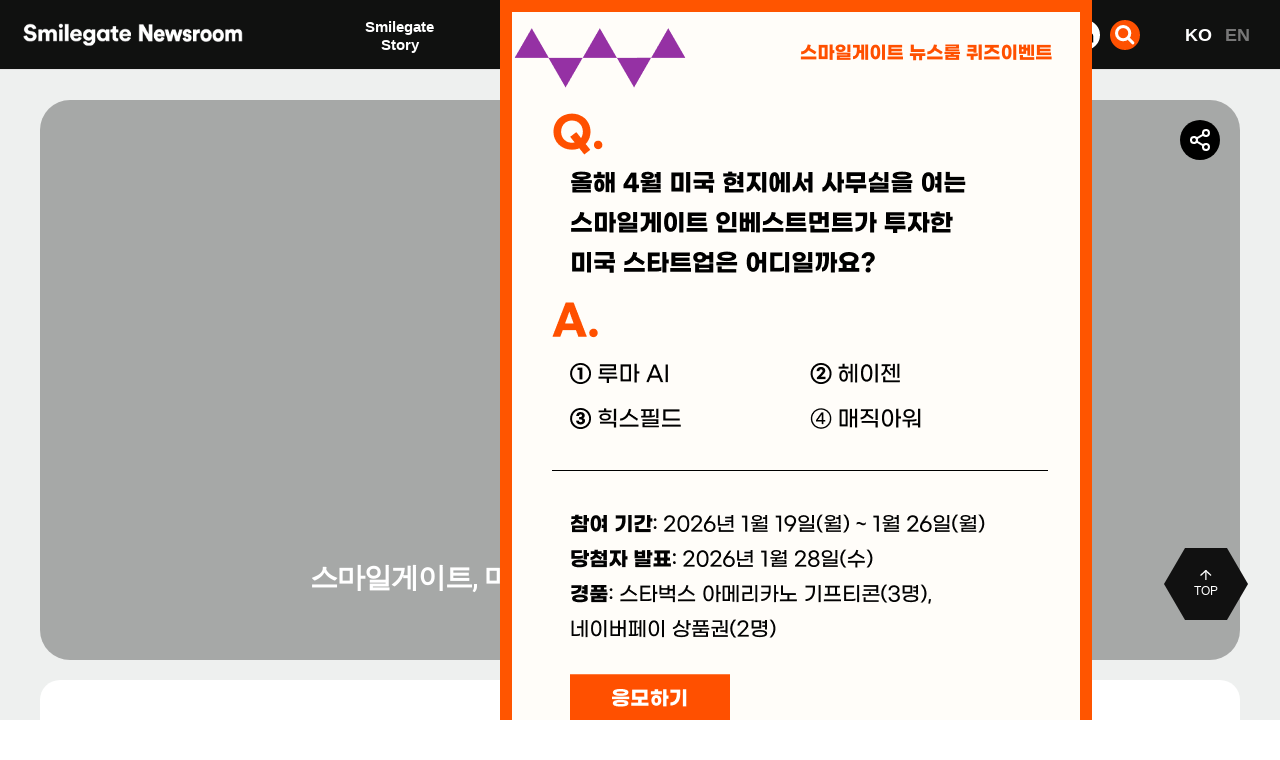

--- FILE ---
content_type: text/html; charset=UTF-8
request_url: https://newsroom.smilegate.com/news/Smilegate_Magic_Shop_Season2_Update
body_size: 16142
content:
<!doctype html>
<html lang="ko">
<head>
<meta charset="utf-8">
<meta name="viewport" content="width=device-width,initial-scale=1.0,minimum-scale=0,maximum-scale=10">
<meta http-equiv="imagetoolbar" content="no">
<meta http-equiv="X-UA-Compatible" content="IE=Edge">
<meta name="Date" content="2022-03-30T01:59:44Z">
<meta name="title" content="스마일게이트, 마술양품점 ‘시즌2’ 전격 대규모 업데이트!" />
<meta name="subject" content="스마일게이트, 마술양품점 ‘시즌2’ 전격 대규모 업데이트!" />
<meta name="publisher" content="스마일게이트 뉴스룸" />
<meta name="author" content="스마일게이트 관리자3" />
<meta name="robots" content="index,follow" />
<meta name="keywords" content="스마일게이트, 스마일게이트 메가포트, 마술양품점 시즌2, The Stylish Fantasy World, 사전 예약 이벤트, 보도자료, 크로스파이어, 소울워커, 테일즈런너, 마블앤타임아레나, 프리스타일, 로스트아크, 에픽세븐, 스마일게이트 뉴스룸" />
<meta name="description" content="■마술양품점 고유의 소셜 특성과 꾸미기 요소 강화■실시간 교류 가능한 광장 및 새로운 제작 시스템 추가[2022-0330] 스마일게이트 메가포트(대표 장인아)가 자사가 직접 개발 및 서비스하는 캐주얼 시뮬레이션 모바일 게임 ‘마술양품점’이 ‘시즌2 대규모 업데이트를 실시했다.마술양품점 시즌2 대규모 업데이트에서는 'The Stylish Fantasy Wor…" />
<meta name="twitter:card" content="summary_large_image" />
<meta property="og:title" content="스마일게이트, 마술양품점 ‘시즌2’ 전격 대규모 업데이트!" />
<meta property="og:site_name" content="스마일게이트 뉴스룸" />
<meta property="og:author" content="스마일게이트 관리자3" />
<meta property="og:type" content="article" />
<meta property="og:image" content="../s3/board/메인_마술양품점_시즌_2_업데이트.jpg" />
<meta property="og:description" content="■마술양품점 고유의 소셜 특성과 꾸미기 요소 강화■실시간 교류 가능한 광장 및 새로운 제작 시스템 추가[2022-0330] 스마일게이트 메가포트(대표 장인아)가 자사가 직접 개발 및 서비스하는 캐주얼 시뮬레이션 모바일 게임 ‘마술양품점’이 ‘시즌2 대규모 업데이트를 실시했다.마술양품점 시즌2 대규모 업데이트에서는 'The Stylish Fantasy Wor…" />
<meta property="og:url" content="https://newsroom.smilegate.com/bbs/board.php?bo_table=news&wr_id=1088" />
<link rel="image_src" href="../s3/board/메인_마술양품점_시즌_2_업데이트.jpg" />

<link rel="canonical" href="https://newsroom.smilegate.com/bbs/board.php?bo_table=news&wr_id=1088" />
<title>스마일게이트, 마술양품점 ‘시즌2’ 전격 대규모 업데이트!-스마일게이트 뉴스룸</title>
<link rel="stylesheet" href="https://newsroom.smilegate.com/css/default.css?ver=210923">
<link rel="stylesheet" href="https://newsroom.smilegate.com/css/apms.css?ver=210923">
<link rel="stylesheet" href="https://newsroom.smilegate.com/plugin/apms/lightbox2/css/lightbox.css?ver=210923">
<link rel="stylesheet" href="https://newsroom.smilegate.com/css/font-awesome/css/font-awesome.min.css?ver=210923">
<link rel="stylesheet" href="https://newsroom.smilegate.com/css/level/basic.css?ver=210923">
<!--[if lte IE 8]>
<script src="https://newsroom.smilegate.com/js/html5.js"></script>
<![endif]-->
<script>
// 자바스크립트에서 사용하는 전역변수 선언
var g5_url       = "https://newsroom.smilegate.com";
var g5_bbs_url   = "https://newsroom.smilegate.com/bbs";
var g5_is_member = "";
var g5_is_admin  = "";
var g5_is_mobile = "";
var g5_bo_table  = "news";
var g5_sca       = "";
var g5_pim       = "";
var g5_editor    = "smarteditor2";
var g5_responsive    = "1";
var g5_cookie_domain = ".smilegate.com";
var g5_purl = "https://newsroom.smilegate.com/bbs/board.php?bo_table=news&wr_id=1088";
</script>
<script src="https://newsroom.smilegate.com/js/jquery-1.11.3.min.js"></script>
<script src="https://newsroom.smilegate.com/js/jquery-migrate-1.2.1.min.js"></script>
<script src="https://newsroom.smilegate.com/lang/korean/lang.js?ver=210923"></script>
<script src="https://newsroom.smilegate.com/js/common.js?ver=210923"></script>
<script src="https://newsroom.smilegate.com/js/wrest.js?ver=210923"></script>
<script src="https://newsroom.smilegate.com/js/apms.js?ver=210923"></script>
<script src="https://newsroom.smilegate.com/plugin/apms/lightbox2/js/lightbox.min.js"></script>

<!-- Google Tag Manager -->
<script async src=https://www.googletagmanager.com/gtag/js?id=UA-127625489-1></script>
<script>
window.dataLayer = window.dataLayer || [];
function gtag(){dataLayer.push(arguments);}
gtag('js', new Date());
gtag('config', 'UA-127625489-1');
</script>
<!-- End Google Tag Manager -->


                              <script>!function(e){var n="https://s.go-mpulse.net/boomerang/";if("False"=="True")e.BOOMR_config=e.BOOMR_config||{},e.BOOMR_config.PageParams=e.BOOMR_config.PageParams||{},e.BOOMR_config.PageParams.pci=!0,n="https://s2.go-mpulse.net/boomerang/";if(window.BOOMR_API_key="UXCRS-GKG8L-VWNDD-3VFHM-ELEJP",function(){function e(){if(!o){var e=document.createElement("script");e.id="boomr-scr-as",e.src=window.BOOMR.url,e.async=!0,i.parentNode.appendChild(e),o=!0}}function t(e){o=!0;var n,t,a,r,d=document,O=window;if(window.BOOMR.snippetMethod=e?"if":"i",t=function(e,n){var t=d.createElement("script");t.id=n||"boomr-if-as",t.src=window.BOOMR.url,BOOMR_lstart=(new Date).getTime(),e=e||d.body,e.appendChild(t)},!window.addEventListener&&window.attachEvent&&navigator.userAgent.match(/MSIE [67]\./))return window.BOOMR.snippetMethod="s",void t(i.parentNode,"boomr-async");a=document.createElement("IFRAME"),a.src="about:blank",a.title="",a.role="presentation",a.loading="eager",r=(a.frameElement||a).style,r.width=0,r.height=0,r.border=0,r.display="none",i.parentNode.appendChild(a);try{O=a.contentWindow,d=O.document.open()}catch(_){n=document.domain,a.src="javascript:var d=document.open();d.domain='"+n+"';void(0);",O=a.contentWindow,d=O.document.open()}if(n)d._boomrl=function(){this.domain=n,t()},d.write("<bo"+"dy onload='document._boomrl();'>");else if(O._boomrl=function(){t()},O.addEventListener)O.addEventListener("load",O._boomrl,!1);else if(O.attachEvent)O.attachEvent("onload",O._boomrl);d.close()}function a(e){window.BOOMR_onload=e&&e.timeStamp||(new Date).getTime()}if(!window.BOOMR||!window.BOOMR.version&&!window.BOOMR.snippetExecuted){window.BOOMR=window.BOOMR||{},window.BOOMR.snippetStart=(new Date).getTime(),window.BOOMR.snippetExecuted=!0,window.BOOMR.snippetVersion=12,window.BOOMR.url=n+"UXCRS-GKG8L-VWNDD-3VFHM-ELEJP";var i=document.currentScript||document.getElementsByTagName("script")[0],o=!1,r=document.createElement("link");if(r.relList&&"function"==typeof r.relList.supports&&r.relList.supports("preload")&&"as"in r)window.BOOMR.snippetMethod="p",r.href=window.BOOMR.url,r.rel="preload",r.as="script",r.addEventListener("load",e),r.addEventListener("error",function(){t(!0)}),setTimeout(function(){if(!o)t(!0)},3e3),BOOMR_lstart=(new Date).getTime(),i.parentNode.appendChild(r);else t(!1);if(window.addEventListener)window.addEventListener("load",a,!1);else if(window.attachEvent)window.attachEvent("onload",a)}}(),"".length>0)if(e&&"performance"in e&&e.performance&&"function"==typeof e.performance.setResourceTimingBufferSize)e.performance.setResourceTimingBufferSize();!function(){if(BOOMR=e.BOOMR||{},BOOMR.plugins=BOOMR.plugins||{},!BOOMR.plugins.AK){var n=""=="true"?1:0,t="",a="amldgsix2oyja2lqe3ca-f-89b8904e5-clientnsv4-s.akamaihd.net",i="false"=="true"?2:1,o={"ak.v":"39","ak.cp":"1637657","ak.ai":parseInt("1046347",10),"ak.ol":"0","ak.cr":9,"ak.ipv":4,"ak.proto":"h2","ak.rid":"10cad213","ak.r":41409,"ak.a2":n,"ak.m":"","ak.n":"ff","ak.bpcip":"3.22.51.0","ak.cport":52004,"ak.gh":"23.197.30.166","ak.quicv":"","ak.tlsv":"tls1.3","ak.0rtt":"","ak.0rtt.ed":"","ak.csrc":"-","ak.acc":"","ak.t":"1768957636","ak.ak":"hOBiQwZUYzCg5VSAfCLimQ==WrAAtArP/[base64]/5a7mm54oO4EU17rpsACWFCHYlnkuUVgVqsVIWWI97teIdMHHI3AsaVFg37FJKmWCwoBGGlr6BP4e8cX99t7tJjiQD/3H/sCfJsNeJvAANTld/cgdrO97E0g=","ak.pv":"35","ak.dpoabenc":"","ak.tf":i};if(""!==t)o["ak.ruds"]=t;var r={i:!1,av:function(n){var t="http.initiator";if(n&&(!n[t]||"spa_hard"===n[t]))o["ak.feo"]=void 0!==e.aFeoApplied?1:0,BOOMR.addVar(o)},rv:function(){var e=["ak.bpcip","ak.cport","ak.cr","ak.csrc","ak.gh","ak.ipv","ak.m","ak.n","ak.ol","ak.proto","ak.quicv","ak.tlsv","ak.0rtt","ak.0rtt.ed","ak.r","ak.acc","ak.t","ak.tf"];BOOMR.removeVar(e)}};BOOMR.plugins.AK={akVars:o,akDNSPreFetchDomain:a,init:function(){if(!r.i){var e=BOOMR.subscribe;e("before_beacon",r.av,null,null),e("onbeacon",r.rv,null,null),r.i=!0}return this},is_complete:function(){return!0}}}}()}(window);</script></head>
<body class="responsive is-pc">

	<!-- Google Tag Manager (noscript) -->
<noscript><iframe src="https://www.googletagmanager.com/ns.html?id=GTM-THQCLM7"
height="0" width="0" style="display:none;visibility:hidden"></iframe></noscript>
<!-- End Google Tag Manager (noscript) -->

<script>
var g5_cookie_domain = ".smilegate.com";
</script>


<style>
#hd_pop h2 {
    font-weight:bold;
    font-size:28px;
    margin-top:5px;
}

#hd_pop p {
    font-size:25px;    
    font-weight:bold;
    margin-top:10px;
}

#hd_pop div.detail_txt { margin-top:10px; font-size:20px; }

@media(max-width:799px) {
    #hd_pop h2 { font-size: 6vw; margin-top: 0px;  }
    #hd_pop p {  font-size: 6vw; margin-top: 0px; }
    #hd_pop div.detail_txt { margin-top:10px; font-size:4vw;  }
}
</style>

<!-- 팝업레이어 시작 { -->
<div id="hd_pop">    


    <div id="hd_pops_20" class="hd_pops" style="top:0px;left:500px">
        <div class="hd_pops_con" style="width:568px;height:auto;">
            <a href="https://forms.cloud.microsoft/r/SmUdv7S1rD" target="_blank"><img src="../images/pop260120.png?ver=2"></a>        </div>
        <div class="hd_pops_footer">
            <button class="hd_pops_reject hd_pops_20 24"><strong>24</strong>시간 동안 다시 열람하지 않습니다.</button>
            <button class="hd_pops_close hd_pops_20">닫기</button>
        </div>
    </div>
</div>

<script>
$(function() {
    $(".hd_pops_reject").click(function() {
        var id = $(this).attr('class').split(' ');
        var ck_name = id[1];
        var exp_time = parseInt(id[2]);
        $("#"+id[1]).css("display", "none");
        set_cookie(ck_name, 1, exp_time, g5_cookie_domain);
    });
    $('.hd_pops_close').click(function() {
        var idb = $(this).attr('class').split(' ');
        $('#'+idb[1]).css('display','none');
    });
    $("#hd").css("z-index", 1000);
});
</script>
<!-- } 팝업레이어 끝 -->

<link rel="stylesheet" href="../thema/Basic/assets/bs3/css/bootstrap.min.css" type="text/css" media="screen">
<link rel="stylesheet" href="../thema/Basic/colorset/Basic/colorset.css" type="text/css" media="screen">

<script src="../js/jquery.bxslider.min.js"></script>
<link href="../css/jquery.bxslider.css" rel="stylesheet" />
<link rel="stylesheet" href="../css/atoz.css?ver=8">

<div id='header'><div class='w1400 header'>
    <link rel="stylesheet" type="text/css" href="../css/font-awesome/css/font-awesome.min.css">
    <script src="../js/gsap.min.js"></script>
    <script src="../js/ScrollTrigger.min.js"></script>

    <div class="m_menu ">
        <a href="#" class="nav-toggle" id="menuon">
            <span></span>
            <span></span>
            <span></span>
        </a>
    </div>

    <div class='tp_logo'>
        <a href='../main/index.html'>
            <img class="header-logo" src='../images/tp_logo.png?ver=220425' alt="스마일게이트 뉴스룸 로고">
        </a>
    </div>

    <ul class='tp-menu'>
        <li id='tp-menu1' style="margin-right: 20px;">
            <a href='#'>Smilegate <br class='dp_pc'>Story</a>
            <ul class="tp-menu-sub" >
                <li><a href="../main/sgplus.html">스마일게이트 이야기</a></li>
                <li><a href="../main/socialimpact.html">소셜 임팩트</a></li>
                <li><a href="../main/fact.html">팩트 시트</a></li>
                <li><a href="../main/event.html">이벤트</a></li>
            </ul>
        </li>
        <li id='tp-menu2'>
            <a href='#'>Game  <br class='dp_pc'>Story</a>
            <ul class="tp-menu-sub">
                <li><a href="../main/smilegame.html">스마일게이트 게임</a></li>                
                <li><a href="../main/indiegame.html">인디게임 공작소</a></li>
            </ul>
        </li>
        <li id='tp-menu3'>
            <a href='#'>Press <br class='dp_pc'>Center</a>
            <ul class="tp-menu-sub">
                <li><a href="../bbs/board.php?bo_table=news">보도자료</a></li>
                <li><a href="../main/inthepress.html">인 더 프레스</a></li>
                <li><a href='../main/multigallery.html'>Gallery</a></li>
            </ul>
        </li>
        <!-- <li id='tp-menu4'>
            <a href='#'>Global <br class='dp_pc'>News</a>
            <ul class="tp-menu-sub">
                <li><a href='../bbs/board.php?bo_table=eng' style='font-weight:600;'>Global News</a></li>
            </ul>
        </li> -->
    </ul>

    <div class="tp-icon">
        <!-- facebook -->
        <a href="https://www.facebook.com/Smilegate.Official/" class="tp-icon-item" target="_blank">
            <svg xmlns="http://www.w3.org/2000/svg" width="20" height="20" viewBox="0 0 20 20">
                <g data-name="그룹 11">
                    <path class="icons" data-name="Icon awesome-facebook-f" d="m10.954 10.125.519-3.258H8.23V4.753a1.659 1.659 0 0 1 1.905-1.76h1.474V.22A18.625 18.625 0 0 0 8.993 0a4.05 4.05 0 0 0-4.415 4.385v2.482H1.609v3.258h2.969V18H8.23v-7.875z"
                        transform="translate(3.391 1)" style="fill:#101110" />
                    <path data-name="사각형 8" style="fill:none" d="M0 0h20v20H0z" />
                </g>
            </svg>
        </a>
        <!-- insta -->
        <a href="https://www.instagram.com/smilegate_official/?hl=ko" class="tp-icon-item" target="_blank">
            <svg xmlns="http://www.w3.org/2000/svg" width="20" height="20" viewBox="0 0 20 20">
                <g data-name="그룹 11">
                    <path data-name="사각형 8" style="fill:none" d="M0 0h20v20H0z" />
                    <g transform="translate(0 .1)">
                        <rect class="icons-stroke" data-name="사각형 97" width="16" height="16" rx="5" transform="translate(2 1.9)" style="stroke:#000;stroke-linecap:round;stroke-linejoin:round;stroke-width:2px;fill:none" />
                        <path class="icons-stroke" data-name="패스 19" d="M14.369 10.67a3.18 3.18 0 1 1-2.679-2.679 3.18 3.18 0 0 1 2.679 2.679z" transform="translate(-1.239 -1.221)"
                            style="stroke:#000;stroke-linecap:round;stroke-linejoin:round;stroke-width:2px;fill:none" />
                        <path class="icons-stroke" data-name="선 11" transform="translate(14.323 5.578)" style="stroke:#000;stroke-linecap:round;stroke-linejoin:round;stroke-width:2px;fill:none" d="M0 0h.008" />
                    </g>
                </g>
            </svg>
        </a>

        <!-- youtube -->
        <a href="https://www.youtube.com/user/SGinternet/videos?app=desktop" class="tp-icon-item" target="_blank">
            <svg xmlns="http://www.w3.org/2000/svg" width="20" height="20" viewBox="0 0 20 20">
                <g data-name="그룹 11">
                    <path data-name="사각형 8" style="fill:none" d="M0 0h20v20H0z" />
                    <path class="icons" data-name="패스 17"
                        d="M18.623 5.878a2.214 2.214 0 0 0-1.587-1.552A62.075 62.075 0 0 0 10 4a56.718 56.718 0 0 0-7.036.357 2.214 2.214 0 0 0-1.588 1.552A21.387 21.387 0 0 0 1 10.016a21.387 21.387 0 0 0 .376 4.137 2.221 2.221 0 0 0 1.587 1.49A56.719 56.719 0 0 0 10 16a56.719 56.719 0 0 0 7.036-.357 2.214 2.214 0 0 0 1.587-1.552A21.388 21.388 0 0 0 19 10.016a21.387 21.387 0 0 0-.376-4.137z"
                        transform="translate(.001)" style="fill:#101110" />
                    <path data-name="패스 18" d="M9.75 13.521 14.182 11 9.75 8.48z" transform="translate(-1.444 -.985)" style="fill:#fff" />
                </g>
            </svg>
        </a>
        <!-- linked -->
        <a href="https://kr.linkedin.com/company/smilegate" class="tp-icon-item" target="_blank">
            <svg xmlns="http://www.w3.org/2000/svg" width="20" height="20" viewBox="0 0 24 24" fill="#000" stroke="currentColor" stroke-width="0" stroke-linecap="round" stroke-linejoin="round" class="feather feather-linkedin">
                <path class="icons" d="M16 8a6 6 0 0 1 6 6v7h-4v-7a2 2 0 0 0-2-2 2 2 0 0 0-2 2v7h-4v-7a6 6 0 0 1 6-6z"></path>
                <rect class="icons" x="2" y="9" width="4" height="12"></rect>
                <circle class="icons" cx="4" cy="4" r="2"></circle>
            </svg>
        </a>
        <!-- search -->
        <a href="#" class="tp-icon-item search">
            <svg xmlns="http://www.w3.org/2000/svg" width="19.626" height="19.626" viewBox="0 0 19.626 19.626">
                <g transform="translate(1.159 1.159)">
                    <circle class="icons-stroke" data-name="타원 2" cx="6.5" cy="6.5" r="6.5" transform="translate(.341 .341)" style="fill:none;stroke:#fff;stroke-linecap:round;stroke-linejoin:round;stroke-width:3px" />
                    <path class="icons-stroke" data-name="선 1" transform="translate(12.399 12.399)" style="fill:none;stroke:#fff;stroke-linecap:round;stroke-linejoin:round;stroke-width:3px" d="M3.946 3.946 0 0" />
                </g>
            </svg>
        </a>
        <div class='tp-search'>
            <div class="search-form-container">
                <form name="fsearchbox" method="GET" action="../bbs/search.php" onsubmit="return fsearchbox_submit(this);">
                    <a class="tp-icon-item search" href="#">
                        <i class="fa fa-times" aria-hidden="true"></i>
                    </a>
                    <input type="hidden" name="sfl" value="wr_subject||wr_content">
                    <input type="hidden" name="sop" value="and">
                    <input type="text" name="stx" maxlength="20" placeholder="검색">
                    <button type="submit">
                        <svg xmlns="http://www.w3.org/2000/svg" width="19.626" height="19.626" viewBox="0 0 19.626 19.626">
                            <g transform="translate(1.159 1.159)">
                                <circle class="icons-stroke" data-name="타원 2" cx="6.5" cy="6.5" r="6.5" transform="translate(.341 .341)" style="fill:none;stroke:#101110;stroke-linecap:round;stroke-linejoin:round;stroke-width:3px" />
                                <path class="icons-stroke" data-name="선 1" transform="translate(12.399 12.399)" style="fill:none;stroke:#101110;stroke-linecap:round;stroke-linejoin:round;stroke-width:3px" d="M3.946 3.946 0 0" />
                            </g>
                        </svg>
                    </button>
                </form>
            </div>
        </div>
    </div>

    <div class="nav-mo">
        <div class="nav-mo-top">
            <a class="nav-mo-logo" href="#"><img src='../images/logo_b.png' alt="스마일게이트 뉴스룸 로고"></a>
            <a class="nav-mo-close nav-toggle" href="#"><i class="fa fa-times" aria-hidden="true"></i></a>
        </div>
    </div>

    <div class="language hd_language">
        <a class='active' href="https://newsroom.smilegate.com/main">KO</a>
        <a href="https://newsroom.smilegate.com/en/main">EN</a>
    </div>
    
    <script>
        //search
        $('.tp-icon-item.search').on('click', function(e) {
            e.preventDefault();
            $('.tp-search').fadeToggle();
        })

        function top_search_open() {
            $('.search-button-container').hide();
            $('.tp_logo').hide();
            $('.search-form-container').show();
            $('.search-form-container [name=stx]')[0].focus();
        }

        function fsearchbox_submit(f) {
            if (f.stx.value.length < 2) {
                alert("검색어는 두글자 이상 입력하십시오.");
                f.stx.select();
                f.stx.focus();
                return false;
            }

            // 검색에 많은 부하가 걸리는 경우 이 주석을 제거하세요.
            var cnt = 0;
            for (var i = 0; i < f.stx.value.length; i++) {
                if (f.stx.value.charAt(i) == ' ')
                    cnt++;
            }

            if (cnt > 1) {
                alert("빠른 검색을 위하여 검색어에 공백은 한개만 입력할 수 있습니다.");
                f.stx.select();
                f.stx.focus();
                return false;
            }
            return true;
        }

        //new
        //pc nav clone => mobile nav
        $('.nav-mo').append($('.tp-menu').clone());
        $('.nav-mo').append($('.tp-icon').clone());
        $('.nav-mo .tp-icon .tp-icon-item.search').remove();
        $('.nav-mo .tp-icon .tp-search').remove();

        //pc
        $('.tp-menu ').on('mouseover', function(e) {
            if ($(window).width() >= 1024) {
                $('#header').addClass('active');
                $('.tp-menu').addClass('active');
            }

        })
        $(' #header ').on('mouseleave', function() {
            if ($(window).width() >= 1024) {
                $('#header').removeClass('active');
                $('.tp-menu').removeClass('active');
            }

        })
        $('.tp_logo , .tp-icon').on('mouseover', function(e) {
            if ($(window).width() >= 1024) {
                $('#header').removeClass('active');
                $('.tp-menu').removeClass('active');
            }
        })

        //mobile
        $('.nav-toggle').on('click', function(e) {
            e.preventDefault();
            $('body').toggleClass('nav');
            $('.nav-toggle').toggleClass('active');
            $('.nav-mo').toggleClass('active');
            $('.hd_language').toggleClass('active');
        })

        $('.tp-menu>li>a').on('click', function(e) {
            e.preventDefault();
        })

        $('.nav-mo .tp-menu>li>a').on('click', function(e) {
            $('.nav-mo .tp-menu>li>a').not($(this)).removeClass('active');
            $('.nav-mo .tp-menu .tp-menu-sub').not($(this).next()).removeClass('active');
            $(this).next().toggleClass('active');
            $(this).addClass('active');
        })


        //active
        let loc = location.href
        $('.tp-menu-sub a').each(function(index, item) {
            if (loc.indexOf(item.href) == 0) {
                item.parentNode.parentNode.parentNode.classList.add('active')
                item.classList.add('active')
            }
        })

        function Mobile() {
            return /Android|webOS|iPhone|iPad|iPod|BlackBerry|IEMobile|Opera Mini/i.test(navigator.userAgent);
        }

        if (Mobile()) { // 모바일일 경우
            $('.header-logo').attr('src', '../images/tp_logo_mo.png?ver=220425')
            $('.nav-mo-logo img').attr('src', '../images/logo_b_mo.png?ver=220513-2')

        } else { // 모바일 외
            $('.header-logo').attr('src', '../images/tp_logo.png?ver=220425')
            $('.nav-mo-logo img').attr('src', '../images/logo_b.png?ver=220513')
        }
    </script>
</div>

</div>

<!--<div id='maintitle'>보도자료</div>-->

<!-- <div id='subslide'></div> -->

<div id='presstab'>
	<ul class='presstab'>
		<li class=' active '><a href='../bbs/board.php?bo_table=news'>Press Release</a></li>
		<li class=''><a href='../main/pressplan.html'>Feature Articles</a></li>
		<li class='' id='presstab03'><a href='../main/pressfact.html'>Fact Check</a></li>
	</ul>
</div>

<div id="wrap2" class="press-news sub-page bg-tr ">
	<div class='w1200 '>
				<div class='content'>
			<div class='bd_left '>
<link rel="stylesheet" href="https://newsroom.smilegate.com/skin/board/Basic-Board/style.css" media="screen">
<script src="https://newsroom.smilegate.com/js/viewimageresize.js"></script>

<div class="view-wrap">

	
<link rel="stylesheet" href="https://newsroom.smilegate.com/skin/board/Basic-Board/view/press/view.css?ver=3" media="screen">
<script src='../js/autolink.js'></script>
<section itemscope itemtype="http://schema.org/NewsArticle">
	<article itemprop="articleBody">
		<div class="view-header-box">
			<div class="view-img hidden-img">
<a href='' data-lightbox='photo-lightbox' data-title='</a>'><img itemprop='image' content='' src='' alt='' class='img-tag '></a></div>
<div class="view-img visible-img">
<a href='' data-lightbox='photo-lightbox' data-title='</a>'><img itemprop='image' content='' src='' alt='' class='img-tag '></a></div>
			 <h1 itemprop="headline" content="스마일게이트, 마술양품점 ‘시즌2’ 전격 대규모 업데이트!" class="view-header-title">
				 스마일게이트, 마술양품점 ‘시즌2’ 전격 대규모 업데이트!				 <span>2022-03-30</span>
			 </h1>
				 <div class="view-icon-box">
					 <a href="#" class="view-icon-toggle">
					 	<svg xmlns="http://www.w3.org/2000/svg" width="24" height="24" viewBox="0 0 24 24" fill="none" stroke="#fff" stroke-width="2" stroke-linecap="round" stroke-linejoin="round" class="feather feather-share-2">
							<circle cx="18" cy="5" r="3"></circle>
							<circle cx="6" cy="12" r="3"></circle>
							<circle cx="18" cy="19" r="3"></circle>
							<line x1="8.59" y1="13.51" x2="15.42" y2="17.49"></line>
							<line x1="15.41" y1="6.51" x2="8.59" y2="10.49"></line>
						</svg>
					 </a>

					 <!-- 상단 아이콘 임시 -->
					 <div class='view-padding pull-right view-icon'>
						 <a href="javascript:void(0);" title="https://newsroom.smilegate.com/bbs/sns_send.php?longurl=https%3A%2F%2Fnewsroom.smilegate.com%2Fbbs%2Fboard.php%3Fbo_table%3Dnews%26wr_id%3D1088&amp;title=%EC%8A%A4%EB%A7%88%EC%9D%BC%EA%B2%8C%EC%9D%B4%ED%8A%B8%2C+%EB%A7%88%EC%88%A0%EC%96%91%ED%92%88%EC%A0%90+%E2%80%98%EC%8B%9C%EC%A6%8C2%E2%80%99+%EC%A0%84%EA%B2%A9+%EB%8C%80%EA%B7%9C%EB%AA%A8+%EC%97%85%EB%8D%B0%EC%9D%B4%ED%8A%B8%21&amp;sns=facebook" id="share_facebook" class="Facebook">						 <svg xmlns="http://www.w3.org/2000/svg" width="20" height="20" viewBox="0 0 20 20">
				         <g data-name="그룹 11">
				           <path class="path"  data-name="Icon awesome-facebook-f" d="m10.954 10.125.519-3.258H8.23V4.753a1.659 1.659 0 0 1 1.905-1.76h1.474V.22A18.625 18.625 0 0 0 8.993 0a4.05 4.05 0 0 0-4.415 4.385v2.482H1.609v3.258h2.969V18H8.23v-7.875z"
				             transform="translate(3.391 1)" style="fill:#101110" />
				           <path data-name="사각형 8" style="fill:none" d="M0 0h20v20H0z" />
				         </g>
				       </svg>
						 </a>
						 <a href="javascript:void(0);" title="https://newsroom.smilegate.com/bbs/sns_send.php?longurl=http%3A%2F%2Fnewsroom.smilegate.com%2Fnews%2FSmilegate_Magic_Shop_Season2_Update&amp;title=%EC%8A%A4%EB%A7%88%EC%9D%BC%EA%B2%8C%EC%9D%B4%ED%8A%B8%2C+%EB%A7%88%EC%88%A0%EC%96%91%ED%92%88%EC%A0%90+%E2%80%98%EC%8B%9C%EC%A6%8C2%E2%80%99+%EC%A0%84%EA%B2%A9+%EB%8C%80%EA%B7%9C%EB%AA%A8+%EC%97%85%EB%8D%B0%EC%9D%B4%ED%8A%B8%21&amp;sns=twitter" id="share_twitter" class="Twitter">							<svg xmlns="http://www.w3.org/2000/svg" width="18" height="14" viewBox="0 0 18 14">
 				        <path class="path"
 				          d="M19 3a9.106 9.106 0 0 1-2.569 1.194 3.785 3.785 0 0 0-4.073-.972A3.5 3.5 0 0 0 10 6.532v.78a8.866 8.866 0 0 1-7.364-3.534S-.636 10.8 6.727 13.921A9.865 9.865 0 0 1 1 15.481c7.364 3.9 16.364 0 16.364-8.972a3.353 3.353 0 0 0-.065-.648A5.959 5.959 0 0 0 19 3z"
 				          transform="translate(-1 -2.99)" style="fill:#101110" />
 				      </svg>
						 </a>
						<script src="https://developers.kakao.com/sdk/js/kakao.min.js"></script>
<script src="https://newsroom.smilegate.com/js/kakaolink.js?ver=2"></script>
<script>Kakao.init("59d3af70842221cd80242401030d2081");</script>
<a href="javascript:void(0);" id="share_kakao" data-msg="스마일게이트, 마술양품점 ‘시즌2’ 전격 대규모 업데이트!" data-url="http://newsroom.smilegate.com/news/Smilegate_Magic_Shop_Season2_Update" data-thumb="http://newsroom.smilegate.com/news/Smilegate_Magic_Shop_Season2_Update"  class="cursor Kakao" >							 <svg xmlns="http://www.w3.org/2000/svg" width="22" height="20" viewBox="0 0 22 20">
							     <g data-name="그룹 167">
							         <g data-name="그룹 165">
							             <path class="path" data-name="패스 12" d="M244.349 147.564c-6.074 0-11 3.828-11 8.553 0 3.038 2.04 5.7 5.1 7.222l-1.037 3.809a.315.315 0 0 0 .078.326.309.309 0 0 0 .416.017l4.457-2.963a14.016 14.016 0 0 0 1.98.143c6.075 0 11-3.828 11-8.553s-4.926-8.553-11-8.553" style="fill:#101110" transform="translate(-233.35 -147.564)"/>
							             <path data-name="패스 13" d="M250.336 195.637h-1.173a.772.772 0 0 1-.417-.111.461.461 0 0 1-.215-.315 1.09 1.09 0 0 1-.017-.121.476.476 0 0 1 .184-.4.733.733 0 0 1 .462-.144h3.587a.766.766 0 0 1 .416.111.467.467 0 0 1 .217.315.529.529 0 0 1 .008.118.488.488 0 0 1-.179.4.72.72 0 0 1-.459.142h-1.173v4.044a.653.653 0 0 1-.17.469.6.6 0 0 1-.455.176.629.629 0 0 1-.4-.127.589.589 0 0 1-.209-.351.682.682 0 0 1-.011-.166z" transform="translate(-246.553 -188.434)" style="fill:#fff"/>
							             <path data-name="패스 14" d="M276.929 194.161a.562.562 0 0 1 .226-.3.723.723 0 0 1 .381-.091h.3a.783.783 0 0 1 .405.1.652.652 0 0 1 .257.376l1.5 4.344a2.554 2.554 0 0 1 .1.346 1.459 1.459 0 0 1 .022.149.549.549 0 0 1-.176.4.568.568 0 0 1-.413.164.529.529 0 0 1-.557-.354l-.321-.946h-2l-.323.946a.519.519 0 0 1-.556.354.578.578 0 0 1-.367-.113.513.513 0 0 1-.19-.32.671.671 0 0 1-.012-.132.748.748 0 0 1 .033-.229 3.59 3.59 0 0 1 .084-.267zm.751 1.008h-.016l-.732 2.279h1.453z" transform="translate(-269.651 -187.754)" style="fill:#fff"/>
							             <path data-name="패스 15" d="M314.665 194.411a.647.647 0 0 1 .17-.467.6.6 0 0 1 .455-.178.616.616 0 0 1 .4.13.589.589 0 0 1 .207.351.615.615 0 0 1 .011.163v4.046h2.074a.747.747 0 0 1 .42.111.473.473 0 0 1 .211.315.818.818 0 0 1 .018.118.48.48 0 0 1-.184.4.732.732 0 0 1-.462.142h-2.59a.825.825 0 0 1-.467-.118.568.568 0 0 1-.235-.385 1.7 1.7 0 0 1-.028-.253z" transform="translate(-303.887 -187.754)" style="fill:#fff"/>
							             <path data-name="패스 16" d="M346.278 194.411a.653.653 0 0 1 .17-.467.6.6 0 0 1 .455-.178.615.615 0 0 1 .4.13.579.579 0 0 1 .208.351.615.615 0 0 1 .012.163v1.88l1.951-2.241a1.334 1.334 0 0 1 .236-.214.47.47 0 0 1 .259-.07.635.635 0 0 1 .372.115.464.464 0 0 1 .206.3s0 .022.01.048a.177.177 0 0 0 0 .053.5.5 0 0 1-.058.236 1.1 1.1 0 0 1-.148.207l-1.276 1.394 1.509 2.39.046.072a1.3 1.3 0 0 1 .178.361s0 .019.009.038a.243.243 0 0 0 0 .041.567.567 0 0 1-.186.477.716.716 0 0 1-.451.144.616.616 0 0 1-.31-.068.808.808 0 0 1-.244-.269l-1.431-2.3-.681.71.006 1.285a.662.662 0 0 1-.171.469.6.6 0 0 1-.455.176.633.633 0 0 1-.4-.127.587.587 0 0 1-.208-.351.769.769 0 0 1-.011-.166z" transform="translate(-331.238 -187.754)" style="fill:#fff"/>
							         </g>
							     </g>
							 </svg>
						 </a>
						 <a href="javascript:void(0);" class='copyAlbumId' >
							<svg xmlns="http://www.w3.org/2000/svg" width="24" height="24" viewBox="0 0 24 24"
								fill="none" stroke="currentColor" stroke-width="2" stroke-linecap="round" stroke-linejoin="round" class="feather feather-link">
								<path d="M10 13a5 5 0 0 0 7.54.54l3-3a5 5 0 0 0-7.07-7.07l-1.72 1.71"></path><path d="M14 11a5 5 0 0 0-7.54-.54l-3 3a5 5 0 0 0 7.07 7.07l1.71-1.71"></path>
							</svg>
						 </a>


					 </div>
				 </div>
		</div>



		<div class="panel panel-default view-head no-attach">
			<!-- <div class="panel-heading">

				<div class="ellipsis text-muted font-12">
										<span class="sp"></span>

															<span class="pull-right">
						<i class="fa fa-clock-o"></i>
						<span itemprop="datePublished" content="2022-03-30KST10:59:44">
							2022-03-30						</span>
					</span>
				</div>
			</div> -->
		   		</div>

		<div class="view-padding page-content">
						<div class='row'>
				<div class='col-sm-12'>
				<!-- <span class='pull-left' >
					<img src='../images/btn_down1.gif'></a> <img src='../images/btn_down2.gif'></a>
				</span> -->
				</div>
			</div>
			
			
			
			<div  class="view-content" id='view-content' >
				<p><span style="text-align: justify; font-family: 나눔고딕, NanumGothic; font-size: 9pt;"><br></span></p><p style="text-align: start; "><span style="text-align: justify; font-family: 나눔고딕, NanumGothic; font-size: 14pt;">■&nbsp;</span><span style="font-family: 나눔고딕, NanumGothic;"><span style="font-size: 18.6667px;">마술양품점 고유의 소셜 특성과 꾸미기 요소 강화&nbsp;</span></span>&nbsp;</p><p style="text-align: start;"><span style="font-family: 나눔고딕, NanumGothic; font-size: 18.6667px; text-align: justify;">■&nbsp;</span><span style="font-family: 나눔고딕, NanumGothic;"><span style="font-size: 18.6667px;">실시간 교류 가능한 광장 및 새로운 제작 시스템 추가&nbsp;</span></span></p><p align="center" style="text-align: center; line-height: 1.8;"><span style="font-family: 나눔고딕, NanumGothic;"><span style="font-size: 16px;"><br></span></span></p><p align="center" style="text-align: center; line-height: 1.8;"><span style="font-family: 나눔고딕, NanumGothic;"><span style="font-size: 16px;"><img itemprop="image" content="../s3/board/마술양품점_시즌_2_업데이트.jpg" src="../s3/board/마술양품점_시즌_2_업데이트.jpg" alt="마술양품점_시즌_2_업데이트.jpg" class="img-tag "/></span></span></p><p align="center" style="text-align: center; line-height: 1.8;"><span style="font-family: 나눔고딕, NanumGothic;"><span style="font-size: 16px;"><br></span></span></p><p align="justify" style="text-align: justify; line-height: 1.8;"><span style="font-family: 나눔고딕, NanumGothic;"><span style="font-size: 16px;">[2022-0330] 스마일게이트 메가포트(대표 장인아)가 자사가 직접 개발 및 서비스하는 캐주얼 시뮬레이션 모바일 게임 ‘마술양품점’이 ‘시즌2 대규모 업데이트를 실시했다.&nbsp;</span></span></p><p align="justify" style="text-align: justify; line-height: 1.8;"><span style="font-family: 나눔고딕, NanumGothic;"><span style="font-size: 16px;"><br></span></span></p><p align="justify" style="text-align: justify; line-height: 1.8;"><span style="font-family: 나눔고딕, NanumGothic;"><span style="font-size: 16px;">마술양품점 시즌2 대규모 업데이트에서는 'The Stylish Fantasy World' 라는 새로운 슬로건과 함께 마술양품점 고유의 소셜 특성과 꾸미기 요소를 강화했다. 이번 업데이트를 통해 추가되는 광장 시스템은 다른 이용자들과 실시간 채팅을 통해 교류할 수 있도록 마련됐다. 광장에서는 의상 콘테스트 및 미니게임 등을 통해 다양한 소통의 재미를 경험할 수 있다. 또한 플레이를 통해 이용자 누구나 원하는 의상과 가구를 확정 획득할 수 있는 새로운 제작 시스템이 추가됐다.&nbsp;</span></span></p><p align="justify" style="text-align: justify; line-height: 1.8;"><span style="font-family: 나눔고딕, NanumGothic;"><span style="font-size: 16px;"><br></span></span></p><p align="justify" style="text-align: justify; line-height: 1.8;"><span style="font-family: 나눔고딕, NanumGothic;"><span style="font-size: 16px;">마술양품점은 시즌2 대규모 업데이트를 앞두고 다양한 사전 예약 이벤트를 진행했다. 사전예약 기대평 작성하기이벤트를 통해 이용자들은 ‘오픈 날짜만 학수고대하며 기다리고 있다’, ‘광장에서 다른 이용자분들 만날 생각하니 설렌다’, ‘시즌2 너무 기대된다. 빨리 만나고 싶다’며 업데이트에 대한 기대감을 드러냈다.&nbsp;</span></span></p><p align="justify" style="text-align: justify; line-height: 1.8;"><span style="font-family: 나눔고딕, NanumGothic;"><span style="font-size: 16px;"><br></span></span></p><p align="justify" style="text-align: justify; line-height: 1.8;"><span style="font-family: 나눔고딕, NanumGothic;"><span style="font-size: 16px;">스마일게이트 메가포트 정재훈 실장은 “마술양품점을 사랑해 주시는 이용자분들에게 시즌 2 업데이트 소식을 전할 수 있게 되어 무척 기쁘다. 이용자분들의 의견을 적극 반영한 콘텐츠를 선보이기 위해 오랜 시간 열심히 준비했으니 재미있게 즐겨주시기 바란다. 새로운 콘텐츠 외에 다양한 이벤트도 기대해 주셔도 좋을 것”이라고 말했다.&nbsp;</span></span></p><p align="justify" style="text-align: justify; line-height: 1.8;"><span style="font-family: 나눔고딕, NanumGothic;"><span style="font-size: 16px;"><br></span></span></p><p align="justify" style="text-align: justify; line-height: 1.8;"><span style="font-family: 나눔고딕, NanumGothic;"><span style="font-size: 16px;">마술양품점은 시즌2 대규모 업데이트를 기념해 다양한 이벤트를 진행한다. 내달 13일까지 접속만 해도 9일 간 다양한 선물을 받을 수 있는 접속 이벤트가 진행되며, 매일 간단한 미션을 통해 보너스 보상도 받을 수 있다. 마술양품점 시즌2 대규모 업데이트 및 사전 예약 이벤트에 대한 자세한 내용은 마술양품점 공식 커뮤니티(<a href="https://page.onstove.com/magicshop/kr" target="_self">https://page.onstove.com/magicshop/kr</a>)에서 확인할 수 있다.&nbsp;</span></span></p><div style="text-align: justify;"><br></div>			</div>


										<p class="view-tag view-padding font-12"><a href="https://newsroom.smilegate.com/bbs/search.php?stx=%EC%8A%A4%EB%A7%88%EC%9D%BC%EA%B2%8C%EC%9D%B4%ED%8A%B8&sfl=wr_subject||wr_content&sop=and" rel="tag"><span class="hash-tag">#스마일게이트</span></a> <a href="https://newsroom.smilegate.com/bbs/search.php?stx=%EC%8A%A4%EB%A7%88%EC%9D%BC%EA%B2%8C%EC%9D%B4%ED%8A%B8+%EB%A9%94%EA%B0%80%ED%8F%AC%ED%8A%B8&sfl=wr_subject||wr_content&sop=and" rel="tag"><span class="hash-tag">#스마일게이트 메가포트</span></a> <a href="https://newsroom.smilegate.com/bbs/search.php?stx=%EB%A7%88%EC%88%A0%EC%96%91%ED%92%88%EC%A0%90+%EC%8B%9C%EC%A6%8C2&sfl=wr_subject||wr_content&sop=and" rel="tag"><span class="hash-tag">#마술양품점 시즌2</span></a> <a href="https://newsroom.smilegate.com/bbs/search.php?stx=The+Stylish+Fantasy+World&sfl=wr_subject||wr_content&sop=and" rel="tag"><span class="hash-tag">#The Stylish Fantasy World</span></a> <a href="https://newsroom.smilegate.com/bbs/search.php?stx=%EC%82%AC%EC%A0%84+%EC%98%88%EC%95%BD+%EC%9D%B4%EB%B2%A4%ED%8A%B8&sfl=wr_subject||wr_content&sop=and" rel="tag"><span class="hash-tag">#사전 예약 이벤트</span></a></p>
			
				<div class="view-icon-box bottom">
					<a href="#" class="view-icon-toggle">
					 <svg xmlns="http://www.w3.org/2000/svg" width="24" height="24" viewBox="0 0 24 24" fill="none" stroke="#fff" stroke-width="2" stroke-linecap="round" stroke-linejoin="round" class="feather feather-share-2">
						 <circle cx="18" cy="5" r="3"></circle>
						 <circle cx="6" cy="12" r="3"></circle>
						 <circle cx="18" cy="19" r="3"></circle>
						 <line x1="8.59" y1="13.51" x2="15.42" y2="17.49"></line>
						 <line x1="15.41" y1="6.51" x2="8.59" y2="10.49"></line>
					 </svg>
					</a>

					<!-- 상단 아이콘 임시 -->
					<div class='view-padding view-icon'>
						<a href="javascript:void(0);" title="https://newsroom.smilegate.com/bbs/sns_send.php?longurl=http%3A%2F%2Fnewsroom.smilegate.com%2Fnews%2FSmilegate_Magic_Shop_Season2_Update&amp;title=%EC%8A%A4%EB%A7%88%EC%9D%BC%EA%B2%8C%EC%9D%B4%ED%8A%B8%2C+%EB%A7%88%EC%88%A0%EC%96%91%ED%92%88%EC%A0%90+%E2%80%98%EC%8B%9C%EC%A6%8C2%E2%80%99+%EC%A0%84%EA%B2%A9+%EB%8C%80%EA%B7%9C%EB%AA%A8+%EC%97%85%EB%8D%B0%EC%9D%B4%ED%8A%B8%21&amp;sns=facebook" id="share_facebook" class="Facebook">							<svg xmlns="http://www.w3.org/2000/svg" width="20" height="20" viewBox="0 0 20 20">
								<g data-name="그룹 11">
									<path class="path"  data-name="Icon awesome-facebook-f" d="m10.954 10.125.519-3.258H8.23V4.753a1.659 1.659 0 0 1 1.905-1.76h1.474V.22A18.625 18.625 0 0 0 8.993 0a4.05 4.05 0 0 0-4.415 4.385v2.482H1.609v3.258h2.969V18H8.23v-7.875z"
										transform="translate(3.391 1)" style="fill:#101110" />
									<path data-name="사각형 8" style="fill:none" d="M0 0h20v20H0z" />
								</g>
							</svg>
						</a>
						<a href="javascript:void(0);" title="https://newsroom.smilegate.com/bbs/sns_send.php?longurl=http%3A%2F%2Fnewsroom.smilegate.com%2Fnews%2FSmilegate_Magic_Shop_Season2_Update&amp;title=%EC%8A%A4%EB%A7%88%EC%9D%BC%EA%B2%8C%EC%9D%B4%ED%8A%B8%2C+%EB%A7%88%EC%88%A0%EC%96%91%ED%92%88%EC%A0%90+%E2%80%98%EC%8B%9C%EC%A6%8C2%E2%80%99+%EC%A0%84%EA%B2%A9+%EB%8C%80%EA%B7%9C%EB%AA%A8+%EC%97%85%EB%8D%B0%EC%9D%B4%ED%8A%B8%21&amp;sns=twitter" id="share_twitter" class="Twitter">							<svg xmlns="http://www.w3.org/2000/svg" width="18" height="14" viewBox="0 0 18 14">
							 <path class="path"
								 d="M19 3a9.106 9.106 0 0 1-2.569 1.194 3.785 3.785 0 0 0-4.073-.972A3.5 3.5 0 0 0 10 6.532v.78a8.866 8.866 0 0 1-7.364-3.534S-.636 10.8 6.727 13.921A9.865 9.865 0 0 1 1 15.481c7.364 3.9 16.364 0 16.364-8.972a3.353 3.353 0 0 0-.065-.648A5.959 5.959 0 0 0 19 3z"
								 transform="translate(-1 -2.99)" style="fill:#101110" />
						 </svg>
						</a>
						<a href="javascript:void(0);" id="share_kakao" data-msg="스마일게이트, 마술양품점 ‘시즌2’ 전격 대규모 업데이트!" data-url="http://newsroom.smilegate.com/news/Smilegate_Magic_Shop_Season2_Update" data-thumb="http://newsroom.smilegate.com/news/Smilegate_Magic_Shop_Season2_Update"  class="cursor Kakao" >							<svg xmlns="http://www.w3.org/2000/svg" width="22" height="20" viewBox="0 0 22 20">
									<g data-name="그룹 167">
											<g data-name="그룹 165">
													<path class="path" data-name="패스 12" d="M244.349 147.564c-6.074 0-11 3.828-11 8.553 0 3.038 2.04 5.7 5.1 7.222l-1.037 3.809a.315.315 0 0 0 .078.326.309.309 0 0 0 .416.017l4.457-2.963a14.016 14.016 0 0 0 1.98.143c6.075 0 11-3.828 11-8.553s-4.926-8.553-11-8.553" style="fill:#101110" transform="translate(-233.35 -147.564)"/>
													<path data-name="패스 13" d="M250.336 195.637h-1.173a.772.772 0 0 1-.417-.111.461.461 0 0 1-.215-.315 1.09 1.09 0 0 1-.017-.121.476.476 0 0 1 .184-.4.733.733 0 0 1 .462-.144h3.587a.766.766 0 0 1 .416.111.467.467 0 0 1 .217.315.529.529 0 0 1 .008.118.488.488 0 0 1-.179.4.72.72 0 0 1-.459.142h-1.173v4.044a.653.653 0 0 1-.17.469.6.6 0 0 1-.455.176.629.629 0 0 1-.4-.127.589.589 0 0 1-.209-.351.682.682 0 0 1-.011-.166z" transform="translate(-246.553 -188.434)" style="fill:#fff"/>
													<path data-name="패스 14" d="M276.929 194.161a.562.562 0 0 1 .226-.3.723.723 0 0 1 .381-.091h.3a.783.783 0 0 1 .405.1.652.652 0 0 1 .257.376l1.5 4.344a2.554 2.554 0 0 1 .1.346 1.459 1.459 0 0 1 .022.149.549.549 0 0 1-.176.4.568.568 0 0 1-.413.164.529.529 0 0 1-.557-.354l-.321-.946h-2l-.323.946a.519.519 0 0 1-.556.354.578.578 0 0 1-.367-.113.513.513 0 0 1-.19-.32.671.671 0 0 1-.012-.132.748.748 0 0 1 .033-.229 3.59 3.59 0 0 1 .084-.267zm.751 1.008h-.016l-.732 2.279h1.453z" transform="translate(-269.651 -187.754)" style="fill:#fff"/>
													<path data-name="패스 15" d="M314.665 194.411a.647.647 0 0 1 .17-.467.6.6 0 0 1 .455-.178.616.616 0 0 1 .4.13.589.589 0 0 1 .207.351.615.615 0 0 1 .011.163v4.046h2.074a.747.747 0 0 1 .42.111.473.473 0 0 1 .211.315.818.818 0 0 1 .018.118.48.48 0 0 1-.184.4.732.732 0 0 1-.462.142h-2.59a.825.825 0 0 1-.467-.118.568.568 0 0 1-.235-.385 1.7 1.7 0 0 1-.028-.253z" transform="translate(-303.887 -187.754)" style="fill:#fff"/>
													<path data-name="패스 16" d="M346.278 194.411a.653.653 0 0 1 .17-.467.6.6 0 0 1 .455-.178.615.615 0 0 1 .4.13.579.579 0 0 1 .208.351.615.615 0 0 1 .012.163v1.88l1.951-2.241a1.334 1.334 0 0 1 .236-.214.47.47 0 0 1 .259-.07.635.635 0 0 1 .372.115.464.464 0 0 1 .206.3s0 .022.01.048a.177.177 0 0 0 0 .053.5.5 0 0 1-.058.236 1.1 1.1 0 0 1-.148.207l-1.276 1.394 1.509 2.39.046.072a1.3 1.3 0 0 1 .178.361s0 .019.009.038a.243.243 0 0 0 0 .041.567.567 0 0 1-.186.477.716.716 0 0 1-.451.144.616.616 0 0 1-.31-.068.808.808 0 0 1-.244-.269l-1.431-2.3-.681.71.006 1.285a.662.662 0 0 1-.171.469.6.6 0 0 1-.455.176.633.633 0 0 1-.4-.127.587.587 0 0 1-.208-.351.769.769 0 0 1-.011-.166z" transform="translate(-331.238 -187.754)" style="fill:#fff"/>
											</g>
									</g>
							</svg>
						</a>

						<a href="javascript:void(0);" class='copyAlbumId' >
						 <svg xmlns="http://www.w3.org/2000/svg" width="24" height="24" viewBox="0 0 24 24"
							 fill="none" stroke="currentColor" stroke-width="2" stroke-linecap="round" stroke-linejoin="round" class="feather feather-link">
							 <path d="M10 13a5 5 0 0 0 7.54.54l3-3a5 5 0 0 0-7.07-7.07l-1.72 1.71"></path><path d="M14 11a5 5 0 0 0-7.54-.54l-3 3a5 5 0 0 0 7.07 7.07l1.71-1.71"></path>
						 </svg>
						</a>

					</div>
				</div>



		</div>
		<div class="view-btn-box">
						<a class="view-btn" href="javascript:void(0);" title="http://newsroom.smilegate.com/news/Smilegate_Magic_Shop_Season2_Update" id='share_news'>취재 요청하기</a>
			<a class="view-btn" href="../bbs/board.php?bo_table=news&page=" >목록으로</a>
		</span>
		</div>

		<div style='width:100%; text-align:center; margin:0 auto; background: #595959; font-size:16px;padding:15px; color: #fff;'>
			<span>
				스마일게이트 뉴스룸에 실린 모든 컨텐츠는 언론에서 활용 하실 수 있습니다.<br />
				단, 콘텐츠를 기사에서 인용 시 ‘스마일게이트 뉴스룸’으로 표기 부탁드립니다.
			</span>
		</div>

		<div class="newsletter-box">
			<div class="newsletter-title">
				<svg xmlns="http://www.w3.org/2000/svg" width="24" height="24" viewBox="0 0 24 24">
				    <g data-name="그룹 116">
				        <path data-name="패스 6" d="M3.893 4h15.141a1.9 1.9 0 0 1 1.893 1.893v11.356a1.9 1.9 0 0 1-1.893 1.893H3.893A1.9 1.9 0 0 1 2 17.249V5.893A1.9 1.9 0 0 1 3.893 4z" transform="translate(.037 .859)" style="stroke:#fff;stroke-linecap:round;stroke-linejoin:round;stroke-width:2px;fill:none"/>
				        <path data-name="패스 7" d="m20.927 6-9.464 6.624L2 6" transform="translate(.037 .752)" style="stroke:#fff;stroke-linecap:round;stroke-linejoin:round;stroke-width:2px;fill:none"/>
				        <path data-name="사각형 75" style="fill:none" d="M0 0h24v24H0z"/>
				    </g>
				</svg>
				<p>스마일 뉴스레터</p>
			</div>
			<div class="newsletter-sub">
				<p>
					뉴스레터 구독하고 스마일게이트의 다양하고<br/>
					알찬 소식과 정보를 빠르게 받아보세요.<br/>
					격주 금요일 오전, 신선한 뉴스를 여러분의 모니터 앞까지 배달해드립니다.
				</p>
			</div>
			<div class="newsletter-button">
				<a class=" btn_macymore col_orange" href="https://page.stibee.com/subscriptions/67309" target='_blank'>
					<span>구독하기</span>
				</a>
			</div>
		</div>

		<!-- 관련 콘텐츠 임시 -->
		<div class='subtitle'>관련 콘텐츠</div>
			<div class="related-box">

				<a class='related-box-link' href='../bbs/board.php?bo_table=inpr&wr_id=213'><img class='related-box-img' src='../s3/board/0121_01.png'><p class='related-box-nametec uppercase'>In the Press</p><p class='related-box-sub'>“통합법인 체제·GTM 신설”⋯스마일게이트, 글로벌 시장 공략 ‘박차’</p><p class='related-box-title'>2026-01-21</p></a><a class='related-box-link' href='../bbs/board.php?bo_table=game&wr_id=79'><img class='related-box-img' src='../s3/board/미래시 AD 인터뷰_이미지_00.jpg'><p class='related-box-nametec uppercase'>스마일게이트 게임</p><p class='related-box-sub'>“단단히 벼르고 있다”, 미래시 아트를 책임지는 ‘혈라’ 김형섭 AD</p><p class='related-box-title'>2026-01-19</p></a><a class='related-box-link' href='../bbs/board.php?bo_table=event&wr_id=22'><img class='related-box-img' src='../s3/board/SIV 로고.png'><p class='related-box-nametec uppercase'>이벤트</p><p class='related-box-sub'>스마일게이트 인베스트먼트 퀴즈 이벤트</p><p class='related-box-title'>2026-01-19</p></a>			</div>

					<div class="h40"></div>
		



					<div class="view-author-none"></div>
		
	</article>
</section>

<span id="copy_id" style='display:none;'>https://newsroom.smilegate.com/news/Smilegate_Magic_Shop_Season2_Update</span>
<script type='text/javascript'>
$(document).ready(function(){
	autolink($('#view-content'));
	$('.view-list').hide()
	$('.view-icon-toggle').on('click',function(e){
		e.preventDefault();
		$('.view-icon').toggleClass('active');
	})

	$('.copyAlbumId').click(function () {

      var copyText = document.getElementById("copy_id");//클립보드에 복사할 텍스트 가져옴
      var textArea = document.createElement("textarea");//textarea 생성

      textArea.value = copyText.textContent;//textarea에 텍스트 입력
      document.body.appendChild(textArea);//body에 textarea 추가

      textArea.select();//선택
      document.execCommand("Copy");//복사
      textArea.remove();//생성한 textarea 삭제

      alert("복사되었습니다.");

    });
});
</script>

	<div class="clearfix"></div>

	<div class="view-btn text-right">
		<div class="btn-group" role="group">
																											<a role="button" href="../bbs/board.php?bo_table=news&page=" class="btn_download  view-list">
					<i class="fa fa-bars"></i><span class="hidden-xs"> 목록</span>
				</a>
											</div>
		<div class="clearfix"></div>
	</div>
</div>
<script>
function board_move(href){
	window.open(href, "boardmove", "left=50, top=50, width=500, height=550, scrollbars=1");
}
$(function() {
	$(".view-content a").each(function () {
		$(this).attr("target", "_blank");
    }); 

	$("a.view_image").click(function() {
		window.open(this.href, "large_image", "location=yes,links=no,toolbar=no,top=10,left=10,width=10,height=10,resizable=yes,scrollbars=no,status=no");
		return false;
	});
	});
</script>
			</div>
			<!-- <div class='bd_right'>
				<div class="bd_right_title">태그</div>
				<div class="bd_right_cont">
					<ul class='taglist'><li><a href='../bbs/search.php?sfl=wr_subject%7C%7Cwr_content&sop=and&stx=스토브 인디 어워즈'>#스토브 인디 어워즈</a></li><li><a href='../bbs/search.php?sfl=wr_subject%7C%7Cwr_content&sop=and&stx=크로스파이어스타즈'>#크로스파이어스타즈</a></li><li><a href='../bbs/search.php?sfl=wr_subject%7C%7Cwr_content&sop=and&stx=아키'>#아키</a></li><li><a href='../bbs/search.php?sfl=wr_subject%7C%7Cwr_content&sop=and&stx=Dear Friends'>#Dear Friends</a></li><li><a href='../bbs/search.php?sfl=wr_subject%7C%7Cwr_content&sop=and&stx=효린'>#효린</a></li><li><a href='../bbs/search.php?sfl=wr_subject%7C%7Cwr_content&sop=and&stx=세르카'>#세르카</a></li><li><a href='../bbs/search.php?sfl=wr_subject%7C%7Cwr_content&sop=and&stx=캠크닉'>#캠크닉</a></li><li><a href='../bbs/search.php?sfl=wr_subject%7C%7Cwr_content&sop=and&stx=스마일 챌린지 운동회'>#스마일 챌린지 운동회</a></li><li><a href='../bbs/search.php?sfl=wr_subject%7C%7Cwr_content&sop=and&stx=AI 활용 청소년 창작 워크숍'>#AI 활용 청소년 창작 워크숍</a></li><li><a href='../bbs/search.php?sfl=wr_subject%7C%7Cwr_content&sop=and&stx=심연의 끝을 마주한자'>#심연의 끝을 마주한자</a></li></ul>				</div>

				<div class="bd_right_title">멀티미디어 센터</div>
				<div class="bd_right_cont">
										<a href='../main/multigallery.html'><img src='../s3/banner/멀티배너.jpg'></a>
				</div>

				<div class="bd_right_title">스마일게이트 홍보팀</div>
				<div class="bd_right_cont">
					<span>
						<br/>
						sgh_pr@smilegate.com
					</span>
				</div>
			</div> -->

		</div>
	</div>
</div>

<div id='footer'>
<div class="w1400">
	<div class="site-info">
		<div class='ft_logo'><a href='https://www.smilegate.com' target='_blank'><img src='../images/ft_logo.png?ver=3' class='ft_logo' alt="스마일게이트 뉴스룸 로고"></a></div>
		<p class='ft_right small'>
		스마일게이트는 전세계 더 많은 사람들과 함께 감동을 경험하고 새로운 가치를 발견해 희망찬 내일을 꿈꾸기를 바랍니다.이것이 스마일게이트가 글로벌 엔터테인먼트 기업을 향해 도전과 혁신을 멈추지 않는 이유입니다. 다양한 콘텐츠와 차별화된 서비스를 제공하고 희망을 사회에 확산하며 모두 함께 즐거워지는 세상을 만들겠습니다. 스마일게이트가 열어가는 더 행복한 일상, 더 빛나는 미래를 기대해 주십시오.
		</p>
	</div>
	<!-- .site-info -->

	<div class='ft_copy'>
		<ul class='ft_ul ft_ul1'>
			<li><a href='https://smilegate.com' target='_blank'>스마일게이트</a></li>
			<li><a href='../bbs/content.php?co_id=rule'>운영정책</a></li>
			<li class='ft_ul_txt'><a href='https://www.smilegate.com/ko/privacy.do' target='_blank'>개인정보처리방침</a></li>
		</ul>
		<p class='ft_right'>

		</p>
		<p class='ft_right'>
			경기도 성남시 분당구 판교역로 220(삼평동) 쏠리드 스페이스 빌딩 5층<br/>
			주식회사 스마일게이트<br/>
			<span class="uppercase">&copy;Smilegate. All Rights Reserved.</span>
		</p>
	</div>

</div>
<!-- <a href="https://newsroom.smilegate.com/sgstory/Smilegate_20th" id="top_button2">
	<img src="../images/20anniversary.gif" alt="스마일게이트 20주년">
</a> -->
<a id="top_button" onclick="$(window).scrollTop(0)">
	<svg xmlns="http://www.w3.org/2000/svg" width="84" height="72" viewBox="0 0 84 72">
		<path d="m63 0 21 36-21 36H21L0 36 21 0z" style="fill:#111"></path>
	</svg>
	<div class="hover">
		<svg xmlns="http://www.w3.org/2000/svg" width="84" height="72" viewBox="0 0 84 72">
			<path d="m63 0 21 36-21 36H21L0 36 21 0z" style="fill:#ff5000"></path>
		</svg>
	</div>
	<div class="txt font__button">
		<img src="../images/arrow-up.svg" alt="화살표">
		TOP
	</div>
</a>


<div class="cursored ">
	<img src="../images/solid.svg" alt="cursor">
</div>

<!-- Global site tag (gtag.js) - Google Analytics -->
<!-- <script async src="https://www.googletagmanager.com/gtag/js?id=UA-127625489-1"></script>
<script>
  window.dataLayer = window.dataLayer || [];
  function gtag(){dataLayer.push(arguments);}
  gtag('js', new Date());

  gtag('config', 'UA-127625489-1');
</script> -->

<script src="https://mstatic.smilegate.net/common/js/navilog.js"></script>
<script>
	navilog.init("smile-newsroom", "", "3.22.51.73, 23.197.30.166");
	navilog.send();
</script>
<script>
	const cursor = document.querySelector('.cursored');


			$('.btn_macymore').each(function (index,item) {
				item.addEventListener('mouseover',function (e) {
					cursor.classList.add('scale');
				})
				item.addEventListener('mouseout',function (e) {
					cursor.classList.remove('scale');
				})
			})

			function topPos(){
				if($(window).width()>1024){
					if($('body').height() - pageYOffset - innerHeight<= 250){
						$('#top_button').css({position:"absolute",bottom:'350px'})
						$('#top_button2').css({position:"absolute",bottom:'420px'})
					}else{
						$('#top_button').css({position:"fixed",bottom:'100px'})
						$('#top_button2').css({position:"fixed",bottom:'170px'})
					}
				}else{
					if($('body').height() - pageYOffset - innerHeight<= 300){
						$('#top_button').css({position:"absolute",bottom:'350px'})
						$('#top_button2').css({position:"absolute",bottom:'420px'})
					}else{
						$('#top_button').css({position:"fixed",bottom:'50px'})
						$('#top_button2').css({position:"fixed",bottom:'120px'})
					}
				}

			}

			$(window).on('scroll',function () {
				topPos()
			})

			if(document.body.clientHeight<1200){
				$('#top_button').css({position:"absolute",bottom:'350px'})
			}else{
				if($(window).width()>1024){
					$('#top_button').css({position:"fixed",bottom:'100px'})
				}else{
					$('#top_button').css({position:"fixed",bottom:'50px'})
				}
			}

			for(let i = 0; i < 7; i++){$('.bg-tr').append('<span class="bg-tr-item tr-item'+i+'"></span>')}


			$('.bg-tr-item').each(function(index,item){
				const heights = $(window).height()/1.5;
				gsap.to(item,{
					scrollTrigger:{
						trigger:item,
						start:'top-='+heights+'',
						scrub:true
					},
					opacity:1,
					rotate:270
				})

			})

			function bgPos(){
				if($('#wrap2').hasClass('sub-page') || $('#wrap').hasClass('sub-page')){
						$('.tr-item0').css({top:90})
						$('.tr-item1').css({top:200})
						$('.tr-item2').css({top:$('body').height()/3})
						$('.tr-item3').css({top:$('body').height()/4})
						$('.tr-item4').css({top:$('body').height()/2})
						$('.tr-item5').css({top:$('body').height()/1.5})
						$('.tr-item6').css({top:$('body').height()-400})
				}else{
					if($(window).width()>1023){
						$('.tr-item0').css({top:90})
						$('.tr-item1').css({top:$('.lt-list1').height()/1.5})
						$('.tr-item2').css({top:$('.lt-list1').height()+80})
						$('.tr-item3').css({top:$('.lt-list1').height()/4})
						$('.tr-item4').css({top:$('.lt-list1').height()/2})
						$('.tr-item5').css({top:$('.lt-list1').height()/2.5})
						$('.tr-item6').css({top:$('.lt-list1').height()-400})
					}else{
						$('.tr-item0').css({top:70})
						$('.tr-item1').css({top:$('.lt-list1').height()/1.5})
						$('.tr-item2').css({top:$('.lt-list1').height()+80})
						$('.tr-item3').css({top:$('.lt-list1').height()/4})
						$('.tr-item4').css({top:$('.lt-list1').height()/2})
						$('.tr-item5').css({top:$('.lt-list1').height()/2.5})
						$('.tr-item6').css({top:$('.lt-list1').height()-400})
					}
				}

			}

			bgPos()
			$('window').on('resize',function(){
				bgPos()
			})

			function Mobile() {return /Android|webOS|iPhone|iPad|iPod|BlackBerry|IEMobile|Opera Mini/i.test(navigator.userAgent);}
			if(Mobile()){
				$('.cursored ').css({display:'none'})
				 $('.ft_logo').attr('src','../images/ft_logo.png?ver=3')
			}else{
				$('.cursored ').css({display:'flex'})
				document.addEventListener('mousemove', function (e) {
						cursor.style.left = e.clientX+10 + 'px';
						cursor.style.top = e.clientY+10 + 'px';
				});
				$('.ft_logo').attr('src','../images/ft_logo.png?ver=3')
			}

</script>
<script src="/js/bucky_live_min.js" data-bucky-host="/bucky" data-bucky-page="smile-newsroom" data-bucky-requests></script>

<script src="https://cdnjs.cloudflare.com/ajax/libs/jQuery-rwdImageMaps/1.6/jquery.rwdImageMaps.min.js"></script>
<script>$('img[usemap]').rwdImageMaps();</script>

</div>
<script type="text/javascript" src="../thema/Basic/assets/bs3/js/bootstrap.min.js"></script>

<!-- ie6,7에서 사이드뷰가 게시판 목록에서 아래 사이드뷰에 가려지는 현상 수정 -->
<!--[if lte IE 7]>
<script>
$(function() {
    var $sv_use = $(".sv_use");
    var count = $sv_use.length;

    $sv_use.each(function() {
        $(this).css("z-index", count);
        $(this).css("position", "relative");
        count = count - 1;
    });
});
</script>
<![endif]-->



</body>
</html>

<!-- 사용스킨 : Basic-Board -->


--- FILE ---
content_type: image/svg+xml
request_url: https://newsroom.smilegate.com/images/arrow-up.svg
body_size: 120
content:
<svg xmlns="http://www.w3.org/2000/svg" width="16.828" height="16" viewBox="0 0 16.828 16">
    <path data-name="선 8" transform="translate(8.414 1)" style="fill:none;stroke:#fff;stroke-linecap:round;stroke-linejoin:round;stroke-width:2px" d="M0 14V0"/>
    <path data-name="패스 9" d="m5 12 7-7 7 7" transform="translate(-3.586 -4)" style="fill:none;stroke:#fff;stroke-linecap:round;stroke-linejoin:round;stroke-width:2px"/>
</svg>


--- FILE ---
content_type: image/svg+xml
request_url: https://newsroom.smilegate.com/images/solid.svg
body_size: 144
content:
<svg xmlns="http://www.w3.org/2000/svg" width="174" height="174" viewBox="0 0 174 174">
  <g id="삼각형" transform="translate(-1116 -636)">
    <rect id="사각형_1039" data-name="사각형 1039" width="174" height="174" transform="translate(1116 636)" fill="none" opacity="0.25"/>
    <path id="패스_1516" data-name="패스 1516" d="M61,0l61,105H0Z" transform="translate(1142 654)" fill="#fff"/>
  </g>
</svg>


--- FILE ---
content_type: image/svg+xml
request_url: https://newsroom.smilegate.com/images/triangle_grey.svg
body_size: 126
content:
<svg xmlns="http://www.w3.org/2000/svg" width="66.793" height="66.793">
    <g data-name="다각형 3" style="fill:none">
        <path d="m25.276 0 25.275 43.908H0z" style="stroke:none" transform="rotate(-45 43.148 17.872)"/>
        <path d="M25.276 6.013 5.189 40.908h40.174L25.276 6.013m0-6.013L50.55 43.908H0L25.276 0z" style="fill:#bebebe;stroke:none" transform="rotate(-45 43.148 17.872)"/>
    </g>
</svg>
